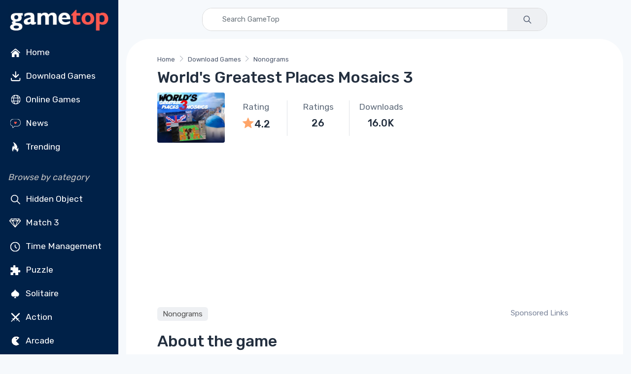

--- FILE ---
content_type: text/html; charset=utf-8
request_url: https://www.google.com/recaptcha/api2/aframe
body_size: 183
content:
<!DOCTYPE HTML><html><head><meta http-equiv="content-type" content="text/html; charset=UTF-8"></head><body><script nonce="24rkAQMAOafowpXGQukqoQ">/** Anti-fraud and anti-abuse applications only. See google.com/recaptcha */ try{var clients={'sodar':'https://pagead2.googlesyndication.com/pagead/sodar?'};window.addEventListener("message",function(a){try{if(a.source===window.parent){var b=JSON.parse(a.data);var c=clients[b['id']];if(c){var d=document.createElement('img');d.src=c+b['params']+'&rc='+(localStorage.getItem("rc::a")?sessionStorage.getItem("rc::b"):"");window.document.body.appendChild(d);sessionStorage.setItem("rc::e",parseInt(sessionStorage.getItem("rc::e")||0)+1);localStorage.setItem("rc::h",'1769016891182');}}}catch(b){}});window.parent.postMessage("_grecaptcha_ready", "*");}catch(b){}</script></body></html>

--- FILE ---
content_type: image/svg+xml
request_url: https://cdn8.gametop.com/sb-icons/trending.svg
body_size: 590
content:
<svg xmlns="http://www.w3.org/2000/svg" xmlns:xlink="http://www.w3.org/1999/xlink" width="2048" zoomAndPan="magnify" viewBox="0 0 1536 1067.250007" height="1423" preserveAspectRatio="xMidYMid meet" version="1.0"><defs><clipPath id="4530e78af5"><path d="M 399 55.761719 L 1038 55.761719 L 1038 1010.589844 L 399 1010.589844 Z M 399 55.761719 " clip-rule="nonzero"/></clipPath></defs><g clip-path="url(#4530e78af5)"><path fill="#ffffff" d="M 858.601562 1010.484375 C 874.582031 992.371094 882.929688 968.070312 877.011719 935.515625 C 852.910156 802.96875 747.472656 834.597656 762.53125 715.597656 C 762.53125 715.597656 687.007812 784.722656 687.007812 843.914062 C 687.007812 848.921875 687.546875 853.871094 688.730469 858.695312 C 703.789062 920.441406 593.839844 708.09375 708.265625 581.578125 C 704.75 584.8125 448.921875 821.890625 520.523438 977.96875 C 486.863281 954.707031 456.359375 922.277344 432.734375 877.539062 C 315.582031 655.640625 545.761719 360.976562 545.761719 360.976562 C 545.058594 503.253906 592.582031 526.820312 592.582031 526.820312 C 690.855469 288.867188 502.464844 55.925781 502.464844 55.925781 C 573.972656 61.042969 700.695312 103.117188 846.875 338.246094 C 993.054688 573.355469 835.90625 637.199219 877.390625 701.390625 C 918.875 765.597656 1010.855469 560.554688 1010.855469 560.554688 C 1104.640625 875.625 923.730469 982.878906 858.601562 1010.484375 Z M 858.601562 1010.484375 " fill-opacity="1" fill-rule="nonzero"/></g></svg>